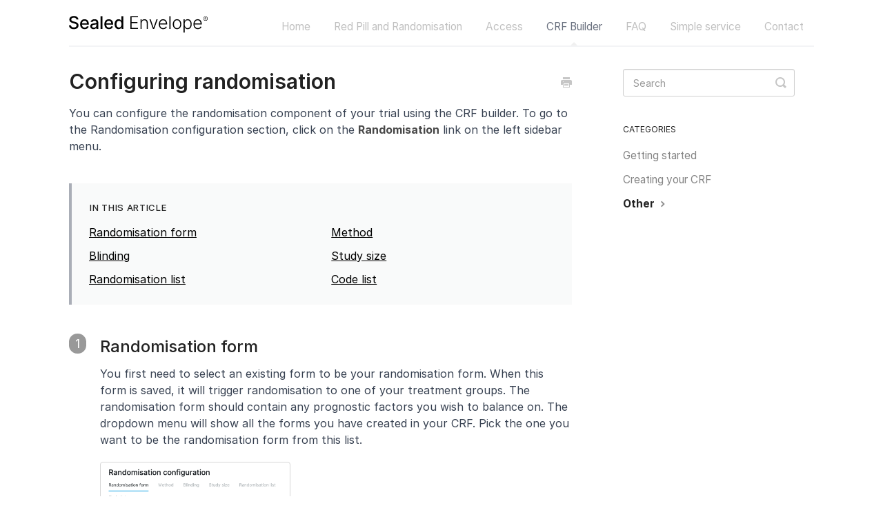

--- FILE ---
content_type: text/html; charset=utf-8
request_url: https://help.sealedenvelope.com/article/10-configuring-randomisation
body_size: 6650
content:


<!DOCTYPE html>
<html>
    
<head>
    <meta charset="utf-8"/>
    <title>Configuring randomisation - Sealed Envelope</title>
    <meta name="viewport" content="width=device-width, maximum-scale=1"/>
    <meta name="apple-mobile-web-app-capable" content="yes"/>
    <meta name="format-detection" content="telephone=no">
    <meta name="description" content="You can configure the randomisation component of your trial using the CRF builder. To go to the Randomisation configuration section, click on the Randomisation "/>
    <meta name="author" content="Sealed Envelope Ltd"/>
    <link rel="canonical" href="https://help.sealedenvelope.com/article/10-configuring-randomisation"/>
    
        
   
            <meta name="twitter:card" content="summary"/>
            <meta name="twitter:title" content="Configuring randomisation" />
            <meta name="twitter:description" content="You can configure the randomisation component of your trial using the CRF builder. To go to the Randomisation configuration section, click on the Randomisation "/>


    

    
        <link rel="stylesheet" href="//d3eto7onm69fcz.cloudfront.net/assets/stylesheets/launch-1768939020536.css">
    
    <style>
        body { background: #f3f5f7; }
        .navbar .navbar-inner { background: #2c323d; }
        .navbar .nav li a, 
        .navbar .icon-private-w  { color: #c0c0c0; }
        .navbar .brand, 
        .navbar .nav li a:hover, 
        .navbar .nav li a:focus, 
        .navbar .nav .active a, 
        .navbar .nav .active a:hover, 
        .navbar .nav .active a:focus  { color: #ffffff; }
        .navbar a:hover .icon-private-w, 
        .navbar a:focus .icon-private-w, 
        .navbar .active a .icon-private-w, 
        .navbar .active a:hover .icon-private-w, 
        .navbar .active a:focus .icon-private-w { color: #ffffff; }
        #serp-dd .result a:hover,
        #serp-dd .result > li.active,
        #fullArticle strong a,
        #fullArticle a strong,
        .collection a,
        .contentWrapper a,
        .most-pop-articles .popArticles a,
        .most-pop-articles .popArticles a:hover span,
        .category-list .category .article-count,
        .category-list .category:hover .article-count { color: #000000; }
        #fullArticle, 
        #fullArticle p, 
        #fullArticle ul, 
        #fullArticle ol, 
        #fullArticle li, 
        #fullArticle div, 
        #fullArticle blockquote, 
        #fullArticle dd, 
        #fullArticle table { color:#585858; }
    </style>
    
        <link rel="stylesheet" href="//s3.amazonaws.com/helpscout.net/docs/assets/60f00e699bb0b12d4a652883/attachments/62443056c1e53608cf9ee4bf/hs-docs.css">
    
    <link rel="apple-touch-icon-precomposed" href="//d33v4339jhl8k0.cloudfront.net/docs/assets/60f00e699bb0b12d4a652883/images/62166b31aca5bb2b753c5a64/icon-help.png">
    <link rel="shortcut icon" type="image/png" href="//d33v4339jhl8k0.cloudfront.net/docs/assets/60f00e699bb0b12d4a652883/images/6218c144efb7ce7c73443db1/icon-help.png">
    <!--[if lt IE 9]>
    
        <script src="//d3eto7onm69fcz.cloudfront.net/assets/javascripts/html5shiv.min.js"></script>
    
    <![endif]-->
    
        <script type="application/ld+json">
        {"@context":"https://schema.org","@type":"WebSite","url":"https://help.sealedenvelope.com","potentialAction":{"@type":"SearchAction","target":"https://help.sealedenvelope.com/search?query={query}","query-input":"required name=query"}}
        </script>
    
        <script type="application/ld+json">
        {"@context":"https://schema.org","@type":"BreadcrumbList","itemListElement":[{"@type":"ListItem","position":1,"name":"Sealed Envelope","item":"https://help.sealedenvelope.com"},{"@type":"ListItem","position":2,"name":"CRF Builder","item":"https://help.sealedenvelope.com/collection/1-crf-builder"},{"@type":"ListItem","position":3,"name":"Configuring randomisation","item":"https://help.sealedenvelope.com/article/10-configuring-randomisation"}]}
        </script>
    
    
</head>
    
    <body>
        
<header id="mainNav" class="navbar">
    <div class="navbar-inner">
        <div class="container-fluid">
            <a class="brand" href="https://www.sealedenvelope.com/">
            
                <span>Sealed Envelope</span>
            
            </a>
            
                <button type="button" class="btn btn-navbar" data-toggle="collapse" data-target=".nav-collapse">
                    <span class="sr-only">Toggle Navigation</span>
                    <span class="icon-bar"></span>
                    <span class="icon-bar"></span>
                    <span class="icon-bar"></span>
                </button>
            
            <div class="nav-collapse collapse">
                <nav role="navigation"><!-- added for accessibility -->
                <ul class="nav">
                    
                        <li id="home"><a href="/">Home <b class="caret"></b></a></li>
                    
                    
                        
                            <li  id="red-pill-and-randomisation"><a href="/collection/101-red-pill-and-randomisation">Red Pill and Randomisation  <b class="caret"></b></a></li>
                        
                            <li  id="access"><a href="/collection/169-access">Access  <b class="caret"></b></a></li>
                        
                            <li  class="active"  id="crf-builder"><a href="/collection/1-crf-builder">CRF Builder  <b class="caret"></b></a></li>
                        
                            <li  id="faq"><a href="/collection/83-faq">FAQ  <b class="caret"></b></a></li>
                        
                            <li  id="simple-service"><a href="/collection/172-simple-service">Simple service  <b class="caret"></b></a></li>
                        
                    
                    
                        <li id="contact"><a href="#" class="contactUs" onclick="window.Beacon('open')">Contact</a></li>
                        <li id="contactMobile"><a href="#" class="contactUs" onclick="window.Beacon('open')">Contact</a></li>
                    
                </ul>
                </nav>
            </div><!--/.nav-collapse -->
        </div><!--/container-->
    </div><!--/navbar-inner-->
</header>
        <section id="contentArea" class="container-fluid">
            <div class="row-fluid">
                <section id="main-content" class="span9">
                    <div class="contentWrapper withRelated">
                        
    
    <article id="fullArticle">
        <h1 class="title">Configuring randomisation</h1>
    
        <a href="javascript:window.print()" class="printArticle" title="Print this article" aria-label="Print this Article"><i class="icon-print"></i></a>
        <h1></h1>
<p>You can configure the randomisation component of your trial using the CRF builder. To go to the Randomisation configuration section, click on the <strong>Randomisation</strong> link on the left sidebar menu.</p>
<section class="index-list">
 <h4>In this article</h4>
 <ul>
  <li><a href="https://sealedenvelope.helpscoutdocs.com/article/10-randomisation#randomisation-form">Randomisation form</a></li>
  <li><a href="https://sealedenvelope.helpscoutdocs.com/article/10-randomisation#method">Method</a></li>
  <li><a href="https://sealedenvelope.helpscoutdocs.com/article/10-randomisation#blinding">Blinding</a></li>
  <li><a href="https://sealedenvelope.helpscoutdocs.com/article/10-randomisation#study-size">Study size</a></li>
  <li><a href="https://sealedenvelope.helpscoutdocs.com/article/10-randomisation#randomisation-list">Randomisation list</a></li>
  <li><a href="https://sealedenvelope.helpscoutdocs.com/article/10-randomisation#code-list">Code list</a></li>
 </ul>
</section>
<dt>
 1
</dt>
<dd>
 <h2 id="randomisation-form">Randomisation form</h2>
 <p>You first need to select an existing form to be your randomisation form. When this form is saved, it will trigger randomisation to one of your treatment groups. The randomisation form should contain any prognostic factors you wish to balance on. The dropdown menu will show all the forms you have created in your CRF. Pick the one you want to be the randomisation form from this list.</p>
 <p><img src="//d33v4339jhl8k0.cloudfront.net/docs/assets/60f00e699bb0b12d4a652883/images/610274346ffe270af2a93b73/file-JBSa6TECuW.png" style="width: 276px;"> <span class="image-caption">Choosing the randomisation form</span></p>
 <p>Next, you need to define the treatment group names as you'd like them to appear in the randomisation system. In blinded randomisation systems, these names will not be shown to the user, except when using the <a href="//help.sealedenvelope.com/article/210-unblinding-code-break">unblinding</a> feature. Blinded systems allocate a <a href="//help.sealedenvelope.com/article/203-code-kit-lists#kit">kit code</a> to the participant when randomised, and the user sees this code instead of the treatment group name. Indicate the allocation ratio, such as 1:1 for equal allocation of two treatments.</p>
 <p><img src="//d33v4339jhl8k0.cloudfront.net/docs/assets/60f00e699bb0b12d4a652883/images/61027454b55c2b04bf6d93b2/file-moM60Oazlj.png" style="width: 317px;" alt=""> <span class="image-caption">Defining treatment groups and allocation ratio</span></p>
 <p>Subsequently, select the <em>API only randomisation</em> option if randomisation is to be performed only via the <a href="//help.sealedenvelope.com/article/208-randomisation-api">API</a> by an external EDC system (such as OpenClinica).</p>
</dd>
<dt>
 2
</dt>
<dd>
 <h2>Method</h2>
 <p>Go to the Method tab to select the method for balancing allocations to the treatment groups. Choose from list, dynamic blocks, or minimisation. Comprehensive information and links are provided on this page about the randomisation methods used by Sealed Envelope. If you are unsure which to use, you should consult a statistician.</p>
 <p>Additionally, add your prognostic factors by using the drop-down controls, which contain all the category and Yes/No fields on the randomisation form, as well as site. Site is a system variable that always exists and reflects the site the participant is recruited at.</p>
 <p><img src="//d33v4339jhl8k0.cloudfront.net/docs/assets/60f00e699bb0b12d4a652883/images/6102746bb37d837a3d0de9e7/file-8zlxMzpTm5.png" style="width: 444px;" alt=""> <span class="image-caption">Choosing prognostic factors</span></p>
</dd>
<dt>
 3
</dt>
<dd>
 <h2 id="blinding">Blinding</h2>
 <p>On this tab, you need to select whether the randomisation system will be blinded or unblinded. Blinded systems return a treatment code from a <a href="//help.sealedenvelope.com/article/203-code-kit-lists">code list</a> rather than the treatment group. On the other hand, unblinded systems freely show the treatment group to users of the system. You can find more information on blinding <a href="https://www.sealedenvelope.com/randomisation/blinding/" target="_blank">here</a>.</p>
 <p>If you require a blinded system, you must decide whether administrators are allowed to manage the <a href="//help.sealedenvelope.com/article/203-code-kit-lists">code list</a>. Choose <em>Yes</em> if your kits will be <a href="https://www.sealedenvelope.com/randomisation/kit-management/" target="_blank">pre-labelled with kit codes</a> before being shipped to sites or codes are site specific; in this case, an administrator will need to update the code list regularly to reflect the location and availability of kits. If kits are not pre-labelled and, for instance, an unblinded pharmacist makes up the kit on demand by referring to the code list, you do not need to track the location&nbsp;and availability of kits. In this case you can turn code list management off.</p>
 <p>Please indicate also&nbsp;whether and how <a href="//help.sealedenvelope.com/article/210-unblinding-code-break">unblinding</a> will take place through the randomisation system (unblinding involves&nbsp;revealing the true treatment of a participant to a designated person when it is felt necessary to do so on clinical grounds). Several options are available: no unblinding, screen, email, screen and email, and third-party unblinding.</p>
 <p><img src="//d33v4339jhl8k0.cloudfront.net/docs/assets/60f00e699bb0b12d4a652883/images/628e0a158bf21a2e2b6d7523/file-6h1Bdz62oI.png" style="width: 894.222px;"><span class="image-caption">Defining unblinding option for your system</span></p>
 <p>Note that a separate <a href="//help.sealedenvelope.com/article/183-accounts#roles-and-privileges">unblinding role</a> can be allocated to appropriate individuals who are authorised to unblind. For convenience, you can also allow investigators to use the unblinding facility.</p>
</dd>
<dt>
 4
</dt>
<dd>
 <h2 id="study-size">Study size</h2>
 <p>This section records the following information for your trial:</p>
 <ul>
  <li>Randomisation limit&nbsp;- the number of randomisations will be <a href="//help.sealedenvelope.com/article/202-randomising#randomisation-limit">capped</a> at this limit</li>
  <li>Expected duration of recruitment – this is for information only and does not affect the system</li>
  <li>Expected number of sites – this is for information only and does not affect the system</li>
 </ul>
</dd>
<dt>
 5
</dt>
<dd>
 <h2 id="randomisation-list">Randomisation list</h2>
 <p>If you chose <em>List</em> as your randomisation method, the Randomisation list tab will become active. You will need a randomisation list both for testing and for the live (production) system. You can create and <a href="//help.sealedenvelope.com/article/137-uploads#Randomisation lists">upload your own lists</a>, or they can be generated automatically. Generated lists are stratified by any prognostic factors you've specified.&nbsp;</p>
 <p>If you choose to automatically generate the randomisation list, the seed for both the test and live systems can be chosen, and the list length must be specified. Additionally, you can choose the block sizes and their ratios, which will apply to both test and live lists. You can have a look at our <a target="_blank" href="https://www.sealedenvelope.com/randomisation/simulation/">simulation tool</a> for advice on choice of block sizes.</p>
</dd>
<dt>
 6
</dt>
<dd>
 <h2 id="code-list">Code list</h2>
 <p>For a blinded trial, you can choose whether you want the code lists (one for testing and one for the live system) to be generated by Sealed Envelope. Otherwise, you can create and <a href="//help.sealedenvelope.com/article/137-uploads#Code (kit) lists">upload your own lists</a>.</p>
 <p>If you choose to automatically generate the code list, the seed for both the test and live systems can be chosen, and the list length needs to be specified. Additionally, you can choose the kit block size, which will apply to both test and live lists. Kits will be balanced within <a href="//help.sealedenvelope.com/article/203-code-kit-lists#terminology">kit blocks</a> and are used by the <a href="//help.sealedenvelope.com/article/203-code-kit-lists#dispensing-policy">dispensing policy</a> when choosing a kit. You can also choose the type of kit code: alphanumeric or numeric.</p>
</dd>
    </article>
    
        <div class="articleRatings" data-article-url="https://help.sealedenvelope.com/article/10-configuring-randomisation">
            <span class="articleRatings-question">Did this answer your question?</span>
            <span class="articleRatings-feedback">
                <span class="articleRatings-feedback-tick">
                    <svg height="20" viewBox="0 0 20 20" width="20" xmlns="http://www.w3.org/2000/svg">
                        <path d="m8 14a.997.997 0 0 1 -.707-.293l-2-2a.999.999 0 1 1 1.414-1.414l1.293 1.293 4.293-4.293a.999.999 0 1 1 1.414 1.414l-5 5a.997.997 0 0 1 -.707.293" fill="#2CC683" fill-rule="evenodd"/>
                    </svg>
                </span>
                <span class="articleRatings-feedback-message">Thanks for the feedback</span>
            </span>
            <span class="articleRatings-failure">There was a problem submitting your feedback. Please try again later.</span>
            <div class="articleRatings-actions">
                <button class="rateAction rateAction--positive" data-rating="positive">
                    <span class="sr-only">Yes</span>
                    <span class="rating-face">
                        <svg xmlns="http://www.w3.org/2000/svg" width="24" height="24">
                            <path fill-rule="evenodd" d="M5.538 14.026A19.392 19.392 0 0 1 12 12.923c2.26 0 4.432.388 6.462 1.103-1.087 2.61-3.571 4.436-6.462 4.436-2.891 0-5.375-1.825-6.462-4.436zm1.847-3.872a1.846 1.846 0 1 1 0-3.692 1.846 1.846 0 0 1 0 3.692zm9.23 0a1.846 1.846 0 1 1 0-3.692 1.846 1.846 0 0 1 0 3.692z"/>
                        </svg>
                    </span>
                </button>
                <button class="rateAction rateAction--negative" data-rating="negative">
                    <span class="sr-only">No</span>
                    <span class="rating-face">
                        <svg xmlns="http://www.w3.org/2000/svg" width="24" height="24">
                            <path fill-rule="evenodd" d="M7.385 13.846a1.846 1.846 0 1 1 0-3.692 1.846 1.846 0 0 1 0 3.692zm9.23 0a1.846 1.846 0 1 1 0-3.692 1.846 1.846 0 0 1 0 3.692zm-.967 4.95a.992.992 0 0 1-.615-.212c-1.701-1.349-4.364-1.349-6.065 0a.998.998 0 0 1-1.36-.123.895.895 0 0 1 .127-1.3A6.897 6.897 0 0 1 12 15.692c1.555 0 3.069.521 4.266 1.467.41.326.467.909.127 1.3a.982.982 0 0 1-.745.335z"/>
                        </svg>
                    </span>
                </button>
            </div>
        </div>
     

    <section class="articleFoot">
    
        <i class="icon-contact"></i>
        <p class="help">Still need help?
            <a id="sbContact" href="#" class="contactUs" onclick="window.Beacon('open')">Contact Us</a>
            <a id="sbContactMobile" href="#" class="contactUs" onclick="window.Beacon('open')">Contact Us</a>
        </p>
    

    <time class="lu" datetime=2024-10-30 >Last updated on October 30, 2024</time>
    </section>

                    </div><!--/contentWrapper-->
                    
                        <section class="related">
                            <h3>Related Articles</h3>
                            <ul>
                                
                                    <li><a href="/article/5-getstarted"><i class="icon-article-doc"></i><span>Getting started with the CRF builder</span></a></li>
                                
                                    <li><a href="/article/8-visits"><i class="icon-article-doc"></i><span>Visits</span></a></li>
                                
                            </ul>
                        </section>
                    
                </section><!--/content-->
                <aside id="sidebar" class="span3">
                 

<form action="/search" method="GET" id="searchBar" class="sm" autocomplete="off">
    
                    <input type="hidden" name="collectionId" value="60f00e89b37d837a3d0d9fc8"/>
                    <input type="text" name="query" title="search-query" class="search-query" placeholder="Search" value="" aria-label="Search" />
                    <button type="submit">
                        <span class="sr-only">Toggle Search</span>
                        <i class="icon-search"></i>
                    </button>
                    <div id="serp-dd" style="display: none;" class="sb">
                        <ul class="result">
                        </ul>
                    </div>
                
</form>

                
                    <h3>Categories</h3>
                    <ul class="nav nav-list">
                    
                        
                            <li ><a href="/category/69-getting-started">Getting started  <i class="icon-arrow"></i></a></li>
                        
                    
                        
                            <li ><a href="/category/70-creating-your-crf">Creating your CRF  <i class="icon-arrow"></i></a></li>
                        
                    
                        
                            <li  class="active" ><a href="/category/71-other">Other  <i class="icon-arrow"></i></a></li>
                        
                    
                    </ul>
                
                </aside><!--/span-->
            </div><!--/row-->
            <div id="noResults" style="display:none;">No results found</div>
            <footer>
                

<p>&copy;
    
        <a href="https://www.sealedenvelope.com/">Sealed Envelope Ltd</a>
    
    2026. <span>Powered by <a rel="nofollow noopener noreferrer" href="https://www.helpscout.com/docs-refer/?co=Sealed+Envelope+Ltd&utm_source=docs&utm_medium=footerlink&utm_campaign=Docs+Branding" target="_blank">Help Scout</a></span>
    
        
    
</p>

            </footer>
        </section><!--/.fluid-container-->
        
            

<script id="beaconLoader" type="text/javascript">!function(e,t,n){function a(){var e=t.getElementsByTagName("script")[0],n=t.createElement("script");n.type="text/javascript",n.async=!0,n.src="https://beacon-v2.helpscout.net",e.parentNode.insertBefore(n,e)}if(e.Beacon=n=function(t,n,a){e.Beacon.readyQueue.push({method:t,options:n,data:a})},n.readyQueue=[],"complete"===t.readyState)return a();e.attachEvent?e.attachEvent("onload",a):e.addEventListener("load",a,!1)}(window,document,window.Beacon||function(){});</script>
<script type="text/javascript">window.Beacon('init', 'fc5fc595-95ab-44da-9c89-5b5399b84c68')</script>

<script type="text/javascript">
    function hashChanged() {
        var hash = window.location.hash.substring(1); 
        if (hash === 'contact') {
            window.Beacon('open')
        }
    }

    if (window.location.hash) {
        hashChanged()
    }

    window.onhashchange = function () {
        hashChanged()
    }

    window.addEventListener('hashchange', hashChanged, false);

</script>

        
        
    <script src="//d3eto7onm69fcz.cloudfront.net/assets/javascripts/app4.min.js"></script>

<script>
// keep iOS links from opening safari
if(("standalone" in window.navigator) && window.navigator.standalone){
// If you want to prevent remote links in standalone web apps opening Mobile Safari, change 'remotes' to true
var noddy, remotes = false;
document.addEventListener('click', function(event) {
noddy = event.target;
while(noddy.nodeName !== "A" && noddy.nodeName !== "HTML") {
noddy = noddy.parentNode;
}

if('href' in noddy && noddy.href.indexOf('http') !== -1 && (noddy.href.indexOf(document.location.host) !== -1 || remotes)){
event.preventDefault();
document.location.href = noddy.href;
}

},false);
}
</script>
        
    </body>
</html>




--- FILE ---
content_type: text/css
request_url: https://s3.amazonaws.com/helpscout.net/docs/assets/60f00e699bb0b12d4a652883/attachments/62443056c1e53608cf9ee4bf/hs-docs.css
body_size: 4145
content:
@import url("https://rsms.me/inter/inter.css");
body {
  font-family: "Inter", -apple-system, BlinkMacSystemFont, "Segoe UI", Roboto,
    "Helvetica Neue", Arial, "Noto Sans", sans-serif, "Apple Color Emoji",
    "Segoe UI Emoji", "Segoe UI Symbol", "Noto Color Emoji";
  font-weight: 400;
  line-height: 1.5;
  background: #fff;
}
@supports (font-variation-settings: normal) {
  html,
  input,
  button,
  select,
  textarea {
    font-family: "Inter var", -apple-system, BlinkMacSystemFont, "Segoe UI",
      Roboto, "Helvetica Neue", Arial, "Noto Sans", sans-serif,
      "Apple Color Emoji", "Segoe UI Emoji", "Segoe UI Symbol",
      "Noto Color Emoji";
  }
}
.navbar .brand {
  background: url("https://fa2e971c99f18dbeba35-e64403eb125a775ddc86c51c0de29ef6.ssl.cf3.rackcdn.com/se-logo-vector.svg")
    no-repeat;
  background-size: 100%, auto;
  height: 26px;
  width: 202px;
  padding: 0;
  margin: 22px 0 18px 0;
}
.navbar .brand span {
  position: absolute;
  left: -10000px;
  top: auto;
  width: 1px;
  height: 1px;
  overflow: hidden;
}
ul.nav {
  font-size: 14px;
}
section#main-content {
  background: none;
  padding: 32px 28px 32px 0;
  float: left;
}
.contentWrapper {
  border: none;
  padding: 0px 46px 45px 0px;
}
section.related {
  border: none;
  border-top: 1px solid #f3f3f3;
  background-color: #fcfcfc;
  box-shadow: 0 4px 8px 0 rgb(0 0 0 / 5%);
}
footer p {
  text-align: left;
}
.contentWrapper h1 {
  font-weight: 600;
}
h2,
.most-pop-articles h2 {
  font-weight: 500;
}
h3 {
  font-weight: 400;
}

#fullArticle p,
#fullArticle ul,
#fullArticle ol,
#fullArticle li,
#fullArticle div,
#fullArticle blockquote,
#fullArticle dd,
#fullArticle table {
  color: rgb(55, 65, 81);
  font-size: 16px;
  line-height: 1.5em;
}

.navbar .navbar-inner {
  background: #fff;
  color: rgb(107, 114, 128);
  box-shadow: none;
}

.navbar .container-fluid {
  border-bottom: 2px solid rgb(243, 244, 246);
}

.navbar .nav li a:hover,
.navbar .nav li a:focus,
.navbar .nav .active a,
.navbar .nav .active a:hover,
.navbar .nav .active a:focus {
  color: rgb(107, 114, 128);
}

.navbar .brand {
  font-weight: normal;
  color: #000;
}

input:focus,
input[type="text"]:focus {
  border-color: rgba(37, 99, 235, 0.7);
  box-shadow: inset 0 1px 1px rgb(0 0 0 / 8%), 0 0 4px rgb(37 99 235 / 40%);
}

#docsSearch {
  background-color: rgb(233, 239, 253);
  border-bottom: none;
}
#docsSearch h1 {
  font-weight: 800;
  color: rgb(17, 24, 39);
  letter-spacing: -0.9px;
}
#searchBar button {
  border-color: rgba(37, 99, 235, 0.7);
  background-color: rgb(37, 99, 235);
}
#searchBar button:hover {
  background-color: rgb(29, 78, 216);
}

a,
.most-pop-articles .popArticles a,
.contentWrapper a {
  color: #000;
}
a:hover:not(.brand) span,
#serp a:hover,
#serp-dd .result a:hover,
#serp-dd .result > li.active,
#fullArticle a:not(.printArticle),
.collection a,
.articleList li a:hover span,
.most-pop-articles .popArticles a:hover span,
.category-list .category .article-count,
.category-list .category:hover .article-count {
  color: #000;
  text-decoration: underline;
}

#fullArticle a.printArticle {
  top: 10px;
}

#fullArticle .index-list {
  background: #f9fafa;
  border-left: 4px solid #aaaeb7;
  margin: 3em 0;
  padding: 15px 0px;
}

#fullArticle .index-list:before,
#fullArticle .index-list:after {
  display: table;
  content: "";
  line-height: 0;
}

#fullArticle .index-list::after {
  clear: both;
}

#fullArticle .index-list ul {
  list-style: none;
  margin: 0.7em 25px 0em 0;
  float: left;
  width: 100%;
}

#fullArticle .index-list li {
  padding-left: 25px;
}

.label {
  font-weight: 500;
  padding: 0.125rem 0.75rem;
  border-radius: 3px;
}

.label-info {
  color: rgb(30 64 175);
  background-color: rgb(233 239 253);
}

@media screen and (min-width: 1000px) {
  #fullArticle .index-list li {
    float: left;
    width: 45%;
  }
}

#fullArticle .index-list h4 {
  text-transform: uppercase;
  margin: 0;
  padding: 8px 26px 0;
  font-size: 13px;
  font-weight: 500;
  letter-spacing: 0.7px;
}

@media (max-width: 768px) {
  section#main-content {
    float: none;
  }
  .container-fluid {
    padding: 0 20px;
  }
}


--- FILE ---
content_type: image/svg+xml
request_url: https://fa2e971c99f18dbeba35-e64403eb125a775ddc86c51c0de29ef6.ssl.cf3.rackcdn.com/se-logo-vector.svg
body_size: 1425
content:
<svg xmlns="http://www.w3.org/2000/svg" viewBox="0 0 209 27" class="h-4 w-auto lg:h-7"><path d="M11.26 6.51h2.8c-.08-3.08-2.8-5.32-6.72-5.32-3.86 0-6.82 2.2-6.82 5.53 0 2.68 1.92 4.25 5 5.08l2.28.63c2.06.54 3.65 1.22 3.65 2.93 0 1.88-1.8 3.12-4.27 3.12-2.23 0-4.1-1-4.27-3.1H0c.19 3.5 2.89 5.65 7.2 5.65 4.52 0 7.13-2.38 7.13-5.64 0-3.47-3.1-4.82-5.54-5.42l-1.88-.49c-1.5-.38-3.5-1.09-3.5-2.93 0-1.64 1.5-2.85 3.87-2.85 2.2 0 3.78 1.03 3.98 2.81ZM23.53 21c3.15 0 5.38-1.55 6.02-3.9l-2.66-.48c-.5 1.36-1.73 2.06-3.33 2.06-2.4 0-4.02-1.56-4.1-4.35h10.27v-1c0-5.21-3.12-7.25-6.4-7.25-4.02 0-6.67 3.06-6.67 7.5 0 4.49 2.62 7.42 6.87 7.42Zm-4.06-8.77c.12-2.05 1.6-3.83 3.89-3.83 2.18 0 3.6 1.62 3.62 3.83h-7.5Zm17.32 8.8c2.39 0 3.73-1.21 4.27-2.3h.1v1.98h2.75v-9.6c0-4.2-3.3-5.03-5.6-5.03-2.61 0-5.02 1.05-5.96 3.68l2.64.6c.42-1.02 1.47-2 3.36-2 1.81 0 2.74.94 2.74 2.58v.07c0 1.02-1.05 1-3.64 1.3-2.74.32-5.54 1.04-5.54 4.32 0 2.84 2.13 4.4 4.88 4.4Zm.6-2.26c-1.58 0-2.73-.71-2.73-2.1 0-1.5 1.34-2.04 2.96-2.26.92-.12 3.08-.37 3.48-.77v1.86c0 1.71-1.36 3.27-3.7 3.27ZM50.2 1.45h-2.8v19.26h2.8V1.45ZM59.95 21c3.15 0 5.37-1.55 6.01-3.9l-2.66-.48c-.5 1.36-1.73 2.06-3.33 2.06-2.4 0-4.02-1.56-4.1-4.35h10.27v-1c0-5.21-3.12-7.25-6.4-7.25-4.01 0-6.67 3.06-6.67 7.5 0 4.49 2.62 7.42 6.88 7.42Zm-4.07-8.77c.12-2.05 1.6-3.83 3.89-3.83 2.18 0 3.6 1.62 3.62 3.83h-7.5Zm18.52 8.76a4.4 4.4 0 0 0 4.18-2.53h.23v2.25h2.75V1.45h-2.81v7.16h-.17c-.51-.9-1.47-2.53-4.16-2.53-3.49 0-6.05 2.75-6.05 7.44 0 4.67 2.53 7.47 6.03 7.47Zm.62-2.4c-2.5 0-3.81-2.2-3.81-5.1 0-2.87 1.28-5.02 3.81-5.02 2.46 0 3.77 2 3.77 5.02 0 3.03-1.34 5.1-3.77 5.1Zm17.17 2.11h11.35v-1.57h-9.6v-7.27h8.82v-1.58h-8.82V3.03h9.42V1.45H92.19v19.26Zm16.78-9.02c0-2.52 1.65-4.07 3.93-4.07 2.22 0 3.64 1.49 3.64 3.85v9.25h1.68v-9.36c0-3.42-1.98-5.27-4.9-5.27-2.11 0-3.57.98-4.25 2.45h-.15V6.27h-1.63V20.7h1.68v-9.03Zm24.05-5.41h-1.81l-4.29 12.23h-.13L122.5 6.27h-1.81l5.27 14.44h1.79l5.27-14.44Zm8.33 14.74c2.9 0 4.85-1.57 5.5-3.39l-1.58-.51c-.56 1.3-1.87 2.37-3.92 2.37-2.95 0-4.82-2.16-4.9-5.5h10.76v-.82c0-4.82-2.98-7.09-6.11-7.09-3.74 0-6.33 3.13-6.33 7.5 0 4.38 2.54 7.44 6.58 7.44Zm-4.88-8.5c.17-2.69 1.99-4.92 4.63-4.92 2.59 0 4.4 2.14 4.4 4.92h-9.03ZM152.3 1.45h-1.67v19.26h1.68V1.45Zm9.79 19.56c3.74 0 6.35-3.06 6.35-7.46 0-4.42-2.61-7.48-6.35-7.48-3.75 0-6.36 3.06-6.36 7.48 0 4.4 2.61 7.46 6.36 7.46Zm0-1.53c-3 0-4.68-2.7-4.68-5.93 0-3.23 1.68-5.96 4.68-5.96s4.67 2.73 4.67 5.96c0 3.24-1.67 5.93-4.67 5.93Zm9.73 6.64h1.69v-8.1h.15a4.6 4.6 0 0 0 4.43 2.99c3.54 0 5.94-3 5.94-7.48 0-4.46-2.4-7.46-5.97-7.46-2.65 0-3.82 1.65-4.4 2.95h-.21V6.27h-1.63v19.85Zm1.66-12.62c0-3.46 1.59-5.9 4.4-5.9 2.91 0 4.47 2.57 4.47 5.9 0 3.36-1.59 5.98-4.46 5.98-2.8 0-4.41-2.5-4.41-5.98Zm19.79 7.51c2.9 0 4.85-1.57 5.5-3.39l-1.59-.51c-.55 1.3-1.86 2.37-3.9 2.37-2.96 0-4.83-2.16-4.9-5.5h10.75v-.82c0-4.82-2.98-7.09-6.11-7.09-3.74 0-6.33 3.13-6.33 7.5 0 4.38 2.54 7.44 6.58 7.44Zm-4.89-8.5c.18-2.69 2-4.92 4.64-4.92 2.59 0 4.4 2.14 4.4 4.92h-9.03Zm16.38-4.16a3.17 3.17 0 1 0 0-6.35 3.17 3.17 0 0 0 0 6.35Zm0-.6a2.58 2.58 0 1 1 0-5.15 2.58 2.58 0 0 1 0 5.16Zm-1.08-1.15h.51V5.55h.8l.56 1.05h.57l-.63-1.16c.29-.15.5-.45.5-.85a.9.9 0 0 0-.9-.92h-1.4V6.6Zm.51-1.45V4.08h.74c.25 0 .51.14.51.51 0 .36-.25.56-.52.56h-.73Z" fill="currentColor"/></svg>